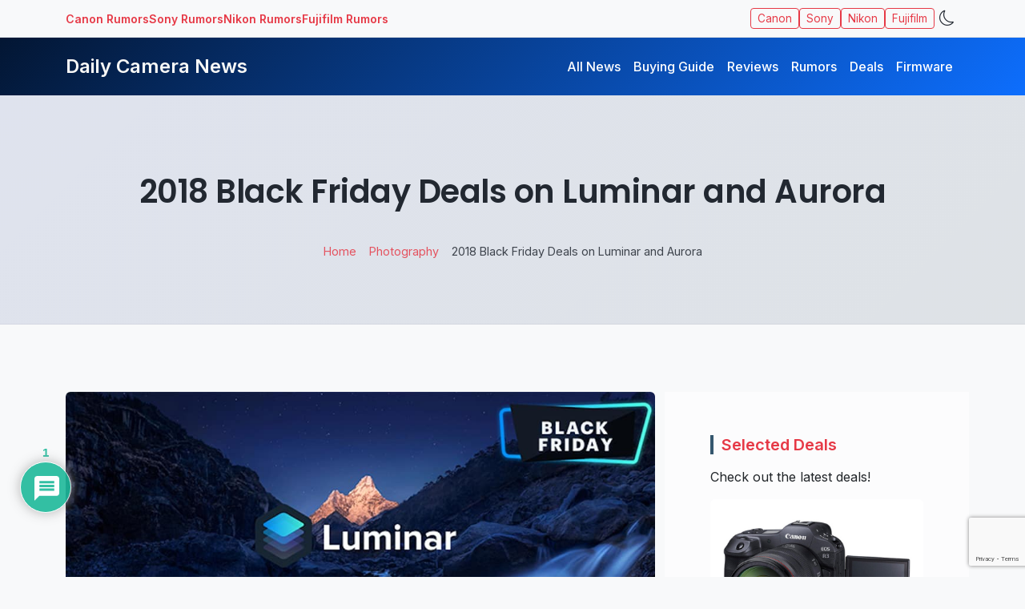

--- FILE ---
content_type: text/html; charset=utf-8
request_url: https://www.google.com/recaptcha/api2/anchor?ar=1&k=6LfIl-IpAAAAANCVLoh5DYM-bMSVPXDH6mlRdmvQ&co=aHR0cHM6Ly93d3cuZGFpbHljYW1lcmFuZXdzLmNvbTo0NDM.&hl=en&v=N67nZn4AqZkNcbeMu4prBgzg&size=invisible&anchor-ms=20000&execute-ms=30000&cb=q085dwfjhzcu
body_size: 48574
content:
<!DOCTYPE HTML><html dir="ltr" lang="en"><head><meta http-equiv="Content-Type" content="text/html; charset=UTF-8">
<meta http-equiv="X-UA-Compatible" content="IE=edge">
<title>reCAPTCHA</title>
<style type="text/css">
/* cyrillic-ext */
@font-face {
  font-family: 'Roboto';
  font-style: normal;
  font-weight: 400;
  font-stretch: 100%;
  src: url(//fonts.gstatic.com/s/roboto/v48/KFO7CnqEu92Fr1ME7kSn66aGLdTylUAMa3GUBHMdazTgWw.woff2) format('woff2');
  unicode-range: U+0460-052F, U+1C80-1C8A, U+20B4, U+2DE0-2DFF, U+A640-A69F, U+FE2E-FE2F;
}
/* cyrillic */
@font-face {
  font-family: 'Roboto';
  font-style: normal;
  font-weight: 400;
  font-stretch: 100%;
  src: url(//fonts.gstatic.com/s/roboto/v48/KFO7CnqEu92Fr1ME7kSn66aGLdTylUAMa3iUBHMdazTgWw.woff2) format('woff2');
  unicode-range: U+0301, U+0400-045F, U+0490-0491, U+04B0-04B1, U+2116;
}
/* greek-ext */
@font-face {
  font-family: 'Roboto';
  font-style: normal;
  font-weight: 400;
  font-stretch: 100%;
  src: url(//fonts.gstatic.com/s/roboto/v48/KFO7CnqEu92Fr1ME7kSn66aGLdTylUAMa3CUBHMdazTgWw.woff2) format('woff2');
  unicode-range: U+1F00-1FFF;
}
/* greek */
@font-face {
  font-family: 'Roboto';
  font-style: normal;
  font-weight: 400;
  font-stretch: 100%;
  src: url(//fonts.gstatic.com/s/roboto/v48/KFO7CnqEu92Fr1ME7kSn66aGLdTylUAMa3-UBHMdazTgWw.woff2) format('woff2');
  unicode-range: U+0370-0377, U+037A-037F, U+0384-038A, U+038C, U+038E-03A1, U+03A3-03FF;
}
/* math */
@font-face {
  font-family: 'Roboto';
  font-style: normal;
  font-weight: 400;
  font-stretch: 100%;
  src: url(//fonts.gstatic.com/s/roboto/v48/KFO7CnqEu92Fr1ME7kSn66aGLdTylUAMawCUBHMdazTgWw.woff2) format('woff2');
  unicode-range: U+0302-0303, U+0305, U+0307-0308, U+0310, U+0312, U+0315, U+031A, U+0326-0327, U+032C, U+032F-0330, U+0332-0333, U+0338, U+033A, U+0346, U+034D, U+0391-03A1, U+03A3-03A9, U+03B1-03C9, U+03D1, U+03D5-03D6, U+03F0-03F1, U+03F4-03F5, U+2016-2017, U+2034-2038, U+203C, U+2040, U+2043, U+2047, U+2050, U+2057, U+205F, U+2070-2071, U+2074-208E, U+2090-209C, U+20D0-20DC, U+20E1, U+20E5-20EF, U+2100-2112, U+2114-2115, U+2117-2121, U+2123-214F, U+2190, U+2192, U+2194-21AE, U+21B0-21E5, U+21F1-21F2, U+21F4-2211, U+2213-2214, U+2216-22FF, U+2308-230B, U+2310, U+2319, U+231C-2321, U+2336-237A, U+237C, U+2395, U+239B-23B7, U+23D0, U+23DC-23E1, U+2474-2475, U+25AF, U+25B3, U+25B7, U+25BD, U+25C1, U+25CA, U+25CC, U+25FB, U+266D-266F, U+27C0-27FF, U+2900-2AFF, U+2B0E-2B11, U+2B30-2B4C, U+2BFE, U+3030, U+FF5B, U+FF5D, U+1D400-1D7FF, U+1EE00-1EEFF;
}
/* symbols */
@font-face {
  font-family: 'Roboto';
  font-style: normal;
  font-weight: 400;
  font-stretch: 100%;
  src: url(//fonts.gstatic.com/s/roboto/v48/KFO7CnqEu92Fr1ME7kSn66aGLdTylUAMaxKUBHMdazTgWw.woff2) format('woff2');
  unicode-range: U+0001-000C, U+000E-001F, U+007F-009F, U+20DD-20E0, U+20E2-20E4, U+2150-218F, U+2190, U+2192, U+2194-2199, U+21AF, U+21E6-21F0, U+21F3, U+2218-2219, U+2299, U+22C4-22C6, U+2300-243F, U+2440-244A, U+2460-24FF, U+25A0-27BF, U+2800-28FF, U+2921-2922, U+2981, U+29BF, U+29EB, U+2B00-2BFF, U+4DC0-4DFF, U+FFF9-FFFB, U+10140-1018E, U+10190-1019C, U+101A0, U+101D0-101FD, U+102E0-102FB, U+10E60-10E7E, U+1D2C0-1D2D3, U+1D2E0-1D37F, U+1F000-1F0FF, U+1F100-1F1AD, U+1F1E6-1F1FF, U+1F30D-1F30F, U+1F315, U+1F31C, U+1F31E, U+1F320-1F32C, U+1F336, U+1F378, U+1F37D, U+1F382, U+1F393-1F39F, U+1F3A7-1F3A8, U+1F3AC-1F3AF, U+1F3C2, U+1F3C4-1F3C6, U+1F3CA-1F3CE, U+1F3D4-1F3E0, U+1F3ED, U+1F3F1-1F3F3, U+1F3F5-1F3F7, U+1F408, U+1F415, U+1F41F, U+1F426, U+1F43F, U+1F441-1F442, U+1F444, U+1F446-1F449, U+1F44C-1F44E, U+1F453, U+1F46A, U+1F47D, U+1F4A3, U+1F4B0, U+1F4B3, U+1F4B9, U+1F4BB, U+1F4BF, U+1F4C8-1F4CB, U+1F4D6, U+1F4DA, U+1F4DF, U+1F4E3-1F4E6, U+1F4EA-1F4ED, U+1F4F7, U+1F4F9-1F4FB, U+1F4FD-1F4FE, U+1F503, U+1F507-1F50B, U+1F50D, U+1F512-1F513, U+1F53E-1F54A, U+1F54F-1F5FA, U+1F610, U+1F650-1F67F, U+1F687, U+1F68D, U+1F691, U+1F694, U+1F698, U+1F6AD, U+1F6B2, U+1F6B9-1F6BA, U+1F6BC, U+1F6C6-1F6CF, U+1F6D3-1F6D7, U+1F6E0-1F6EA, U+1F6F0-1F6F3, U+1F6F7-1F6FC, U+1F700-1F7FF, U+1F800-1F80B, U+1F810-1F847, U+1F850-1F859, U+1F860-1F887, U+1F890-1F8AD, U+1F8B0-1F8BB, U+1F8C0-1F8C1, U+1F900-1F90B, U+1F93B, U+1F946, U+1F984, U+1F996, U+1F9E9, U+1FA00-1FA6F, U+1FA70-1FA7C, U+1FA80-1FA89, U+1FA8F-1FAC6, U+1FACE-1FADC, U+1FADF-1FAE9, U+1FAF0-1FAF8, U+1FB00-1FBFF;
}
/* vietnamese */
@font-face {
  font-family: 'Roboto';
  font-style: normal;
  font-weight: 400;
  font-stretch: 100%;
  src: url(//fonts.gstatic.com/s/roboto/v48/KFO7CnqEu92Fr1ME7kSn66aGLdTylUAMa3OUBHMdazTgWw.woff2) format('woff2');
  unicode-range: U+0102-0103, U+0110-0111, U+0128-0129, U+0168-0169, U+01A0-01A1, U+01AF-01B0, U+0300-0301, U+0303-0304, U+0308-0309, U+0323, U+0329, U+1EA0-1EF9, U+20AB;
}
/* latin-ext */
@font-face {
  font-family: 'Roboto';
  font-style: normal;
  font-weight: 400;
  font-stretch: 100%;
  src: url(//fonts.gstatic.com/s/roboto/v48/KFO7CnqEu92Fr1ME7kSn66aGLdTylUAMa3KUBHMdazTgWw.woff2) format('woff2');
  unicode-range: U+0100-02BA, U+02BD-02C5, U+02C7-02CC, U+02CE-02D7, U+02DD-02FF, U+0304, U+0308, U+0329, U+1D00-1DBF, U+1E00-1E9F, U+1EF2-1EFF, U+2020, U+20A0-20AB, U+20AD-20C0, U+2113, U+2C60-2C7F, U+A720-A7FF;
}
/* latin */
@font-face {
  font-family: 'Roboto';
  font-style: normal;
  font-weight: 400;
  font-stretch: 100%;
  src: url(//fonts.gstatic.com/s/roboto/v48/KFO7CnqEu92Fr1ME7kSn66aGLdTylUAMa3yUBHMdazQ.woff2) format('woff2');
  unicode-range: U+0000-00FF, U+0131, U+0152-0153, U+02BB-02BC, U+02C6, U+02DA, U+02DC, U+0304, U+0308, U+0329, U+2000-206F, U+20AC, U+2122, U+2191, U+2193, U+2212, U+2215, U+FEFF, U+FFFD;
}
/* cyrillic-ext */
@font-face {
  font-family: 'Roboto';
  font-style: normal;
  font-weight: 500;
  font-stretch: 100%;
  src: url(//fonts.gstatic.com/s/roboto/v48/KFO7CnqEu92Fr1ME7kSn66aGLdTylUAMa3GUBHMdazTgWw.woff2) format('woff2');
  unicode-range: U+0460-052F, U+1C80-1C8A, U+20B4, U+2DE0-2DFF, U+A640-A69F, U+FE2E-FE2F;
}
/* cyrillic */
@font-face {
  font-family: 'Roboto';
  font-style: normal;
  font-weight: 500;
  font-stretch: 100%;
  src: url(//fonts.gstatic.com/s/roboto/v48/KFO7CnqEu92Fr1ME7kSn66aGLdTylUAMa3iUBHMdazTgWw.woff2) format('woff2');
  unicode-range: U+0301, U+0400-045F, U+0490-0491, U+04B0-04B1, U+2116;
}
/* greek-ext */
@font-face {
  font-family: 'Roboto';
  font-style: normal;
  font-weight: 500;
  font-stretch: 100%;
  src: url(//fonts.gstatic.com/s/roboto/v48/KFO7CnqEu92Fr1ME7kSn66aGLdTylUAMa3CUBHMdazTgWw.woff2) format('woff2');
  unicode-range: U+1F00-1FFF;
}
/* greek */
@font-face {
  font-family: 'Roboto';
  font-style: normal;
  font-weight: 500;
  font-stretch: 100%;
  src: url(//fonts.gstatic.com/s/roboto/v48/KFO7CnqEu92Fr1ME7kSn66aGLdTylUAMa3-UBHMdazTgWw.woff2) format('woff2');
  unicode-range: U+0370-0377, U+037A-037F, U+0384-038A, U+038C, U+038E-03A1, U+03A3-03FF;
}
/* math */
@font-face {
  font-family: 'Roboto';
  font-style: normal;
  font-weight: 500;
  font-stretch: 100%;
  src: url(//fonts.gstatic.com/s/roboto/v48/KFO7CnqEu92Fr1ME7kSn66aGLdTylUAMawCUBHMdazTgWw.woff2) format('woff2');
  unicode-range: U+0302-0303, U+0305, U+0307-0308, U+0310, U+0312, U+0315, U+031A, U+0326-0327, U+032C, U+032F-0330, U+0332-0333, U+0338, U+033A, U+0346, U+034D, U+0391-03A1, U+03A3-03A9, U+03B1-03C9, U+03D1, U+03D5-03D6, U+03F0-03F1, U+03F4-03F5, U+2016-2017, U+2034-2038, U+203C, U+2040, U+2043, U+2047, U+2050, U+2057, U+205F, U+2070-2071, U+2074-208E, U+2090-209C, U+20D0-20DC, U+20E1, U+20E5-20EF, U+2100-2112, U+2114-2115, U+2117-2121, U+2123-214F, U+2190, U+2192, U+2194-21AE, U+21B0-21E5, U+21F1-21F2, U+21F4-2211, U+2213-2214, U+2216-22FF, U+2308-230B, U+2310, U+2319, U+231C-2321, U+2336-237A, U+237C, U+2395, U+239B-23B7, U+23D0, U+23DC-23E1, U+2474-2475, U+25AF, U+25B3, U+25B7, U+25BD, U+25C1, U+25CA, U+25CC, U+25FB, U+266D-266F, U+27C0-27FF, U+2900-2AFF, U+2B0E-2B11, U+2B30-2B4C, U+2BFE, U+3030, U+FF5B, U+FF5D, U+1D400-1D7FF, U+1EE00-1EEFF;
}
/* symbols */
@font-face {
  font-family: 'Roboto';
  font-style: normal;
  font-weight: 500;
  font-stretch: 100%;
  src: url(//fonts.gstatic.com/s/roboto/v48/KFO7CnqEu92Fr1ME7kSn66aGLdTylUAMaxKUBHMdazTgWw.woff2) format('woff2');
  unicode-range: U+0001-000C, U+000E-001F, U+007F-009F, U+20DD-20E0, U+20E2-20E4, U+2150-218F, U+2190, U+2192, U+2194-2199, U+21AF, U+21E6-21F0, U+21F3, U+2218-2219, U+2299, U+22C4-22C6, U+2300-243F, U+2440-244A, U+2460-24FF, U+25A0-27BF, U+2800-28FF, U+2921-2922, U+2981, U+29BF, U+29EB, U+2B00-2BFF, U+4DC0-4DFF, U+FFF9-FFFB, U+10140-1018E, U+10190-1019C, U+101A0, U+101D0-101FD, U+102E0-102FB, U+10E60-10E7E, U+1D2C0-1D2D3, U+1D2E0-1D37F, U+1F000-1F0FF, U+1F100-1F1AD, U+1F1E6-1F1FF, U+1F30D-1F30F, U+1F315, U+1F31C, U+1F31E, U+1F320-1F32C, U+1F336, U+1F378, U+1F37D, U+1F382, U+1F393-1F39F, U+1F3A7-1F3A8, U+1F3AC-1F3AF, U+1F3C2, U+1F3C4-1F3C6, U+1F3CA-1F3CE, U+1F3D4-1F3E0, U+1F3ED, U+1F3F1-1F3F3, U+1F3F5-1F3F7, U+1F408, U+1F415, U+1F41F, U+1F426, U+1F43F, U+1F441-1F442, U+1F444, U+1F446-1F449, U+1F44C-1F44E, U+1F453, U+1F46A, U+1F47D, U+1F4A3, U+1F4B0, U+1F4B3, U+1F4B9, U+1F4BB, U+1F4BF, U+1F4C8-1F4CB, U+1F4D6, U+1F4DA, U+1F4DF, U+1F4E3-1F4E6, U+1F4EA-1F4ED, U+1F4F7, U+1F4F9-1F4FB, U+1F4FD-1F4FE, U+1F503, U+1F507-1F50B, U+1F50D, U+1F512-1F513, U+1F53E-1F54A, U+1F54F-1F5FA, U+1F610, U+1F650-1F67F, U+1F687, U+1F68D, U+1F691, U+1F694, U+1F698, U+1F6AD, U+1F6B2, U+1F6B9-1F6BA, U+1F6BC, U+1F6C6-1F6CF, U+1F6D3-1F6D7, U+1F6E0-1F6EA, U+1F6F0-1F6F3, U+1F6F7-1F6FC, U+1F700-1F7FF, U+1F800-1F80B, U+1F810-1F847, U+1F850-1F859, U+1F860-1F887, U+1F890-1F8AD, U+1F8B0-1F8BB, U+1F8C0-1F8C1, U+1F900-1F90B, U+1F93B, U+1F946, U+1F984, U+1F996, U+1F9E9, U+1FA00-1FA6F, U+1FA70-1FA7C, U+1FA80-1FA89, U+1FA8F-1FAC6, U+1FACE-1FADC, U+1FADF-1FAE9, U+1FAF0-1FAF8, U+1FB00-1FBFF;
}
/* vietnamese */
@font-face {
  font-family: 'Roboto';
  font-style: normal;
  font-weight: 500;
  font-stretch: 100%;
  src: url(//fonts.gstatic.com/s/roboto/v48/KFO7CnqEu92Fr1ME7kSn66aGLdTylUAMa3OUBHMdazTgWw.woff2) format('woff2');
  unicode-range: U+0102-0103, U+0110-0111, U+0128-0129, U+0168-0169, U+01A0-01A1, U+01AF-01B0, U+0300-0301, U+0303-0304, U+0308-0309, U+0323, U+0329, U+1EA0-1EF9, U+20AB;
}
/* latin-ext */
@font-face {
  font-family: 'Roboto';
  font-style: normal;
  font-weight: 500;
  font-stretch: 100%;
  src: url(//fonts.gstatic.com/s/roboto/v48/KFO7CnqEu92Fr1ME7kSn66aGLdTylUAMa3KUBHMdazTgWw.woff2) format('woff2');
  unicode-range: U+0100-02BA, U+02BD-02C5, U+02C7-02CC, U+02CE-02D7, U+02DD-02FF, U+0304, U+0308, U+0329, U+1D00-1DBF, U+1E00-1E9F, U+1EF2-1EFF, U+2020, U+20A0-20AB, U+20AD-20C0, U+2113, U+2C60-2C7F, U+A720-A7FF;
}
/* latin */
@font-face {
  font-family: 'Roboto';
  font-style: normal;
  font-weight: 500;
  font-stretch: 100%;
  src: url(//fonts.gstatic.com/s/roboto/v48/KFO7CnqEu92Fr1ME7kSn66aGLdTylUAMa3yUBHMdazQ.woff2) format('woff2');
  unicode-range: U+0000-00FF, U+0131, U+0152-0153, U+02BB-02BC, U+02C6, U+02DA, U+02DC, U+0304, U+0308, U+0329, U+2000-206F, U+20AC, U+2122, U+2191, U+2193, U+2212, U+2215, U+FEFF, U+FFFD;
}
/* cyrillic-ext */
@font-face {
  font-family: 'Roboto';
  font-style: normal;
  font-weight: 900;
  font-stretch: 100%;
  src: url(//fonts.gstatic.com/s/roboto/v48/KFO7CnqEu92Fr1ME7kSn66aGLdTylUAMa3GUBHMdazTgWw.woff2) format('woff2');
  unicode-range: U+0460-052F, U+1C80-1C8A, U+20B4, U+2DE0-2DFF, U+A640-A69F, U+FE2E-FE2F;
}
/* cyrillic */
@font-face {
  font-family: 'Roboto';
  font-style: normal;
  font-weight: 900;
  font-stretch: 100%;
  src: url(//fonts.gstatic.com/s/roboto/v48/KFO7CnqEu92Fr1ME7kSn66aGLdTylUAMa3iUBHMdazTgWw.woff2) format('woff2');
  unicode-range: U+0301, U+0400-045F, U+0490-0491, U+04B0-04B1, U+2116;
}
/* greek-ext */
@font-face {
  font-family: 'Roboto';
  font-style: normal;
  font-weight: 900;
  font-stretch: 100%;
  src: url(//fonts.gstatic.com/s/roboto/v48/KFO7CnqEu92Fr1ME7kSn66aGLdTylUAMa3CUBHMdazTgWw.woff2) format('woff2');
  unicode-range: U+1F00-1FFF;
}
/* greek */
@font-face {
  font-family: 'Roboto';
  font-style: normal;
  font-weight: 900;
  font-stretch: 100%;
  src: url(//fonts.gstatic.com/s/roboto/v48/KFO7CnqEu92Fr1ME7kSn66aGLdTylUAMa3-UBHMdazTgWw.woff2) format('woff2');
  unicode-range: U+0370-0377, U+037A-037F, U+0384-038A, U+038C, U+038E-03A1, U+03A3-03FF;
}
/* math */
@font-face {
  font-family: 'Roboto';
  font-style: normal;
  font-weight: 900;
  font-stretch: 100%;
  src: url(//fonts.gstatic.com/s/roboto/v48/KFO7CnqEu92Fr1ME7kSn66aGLdTylUAMawCUBHMdazTgWw.woff2) format('woff2');
  unicode-range: U+0302-0303, U+0305, U+0307-0308, U+0310, U+0312, U+0315, U+031A, U+0326-0327, U+032C, U+032F-0330, U+0332-0333, U+0338, U+033A, U+0346, U+034D, U+0391-03A1, U+03A3-03A9, U+03B1-03C9, U+03D1, U+03D5-03D6, U+03F0-03F1, U+03F4-03F5, U+2016-2017, U+2034-2038, U+203C, U+2040, U+2043, U+2047, U+2050, U+2057, U+205F, U+2070-2071, U+2074-208E, U+2090-209C, U+20D0-20DC, U+20E1, U+20E5-20EF, U+2100-2112, U+2114-2115, U+2117-2121, U+2123-214F, U+2190, U+2192, U+2194-21AE, U+21B0-21E5, U+21F1-21F2, U+21F4-2211, U+2213-2214, U+2216-22FF, U+2308-230B, U+2310, U+2319, U+231C-2321, U+2336-237A, U+237C, U+2395, U+239B-23B7, U+23D0, U+23DC-23E1, U+2474-2475, U+25AF, U+25B3, U+25B7, U+25BD, U+25C1, U+25CA, U+25CC, U+25FB, U+266D-266F, U+27C0-27FF, U+2900-2AFF, U+2B0E-2B11, U+2B30-2B4C, U+2BFE, U+3030, U+FF5B, U+FF5D, U+1D400-1D7FF, U+1EE00-1EEFF;
}
/* symbols */
@font-face {
  font-family: 'Roboto';
  font-style: normal;
  font-weight: 900;
  font-stretch: 100%;
  src: url(//fonts.gstatic.com/s/roboto/v48/KFO7CnqEu92Fr1ME7kSn66aGLdTylUAMaxKUBHMdazTgWw.woff2) format('woff2');
  unicode-range: U+0001-000C, U+000E-001F, U+007F-009F, U+20DD-20E0, U+20E2-20E4, U+2150-218F, U+2190, U+2192, U+2194-2199, U+21AF, U+21E6-21F0, U+21F3, U+2218-2219, U+2299, U+22C4-22C6, U+2300-243F, U+2440-244A, U+2460-24FF, U+25A0-27BF, U+2800-28FF, U+2921-2922, U+2981, U+29BF, U+29EB, U+2B00-2BFF, U+4DC0-4DFF, U+FFF9-FFFB, U+10140-1018E, U+10190-1019C, U+101A0, U+101D0-101FD, U+102E0-102FB, U+10E60-10E7E, U+1D2C0-1D2D3, U+1D2E0-1D37F, U+1F000-1F0FF, U+1F100-1F1AD, U+1F1E6-1F1FF, U+1F30D-1F30F, U+1F315, U+1F31C, U+1F31E, U+1F320-1F32C, U+1F336, U+1F378, U+1F37D, U+1F382, U+1F393-1F39F, U+1F3A7-1F3A8, U+1F3AC-1F3AF, U+1F3C2, U+1F3C4-1F3C6, U+1F3CA-1F3CE, U+1F3D4-1F3E0, U+1F3ED, U+1F3F1-1F3F3, U+1F3F5-1F3F7, U+1F408, U+1F415, U+1F41F, U+1F426, U+1F43F, U+1F441-1F442, U+1F444, U+1F446-1F449, U+1F44C-1F44E, U+1F453, U+1F46A, U+1F47D, U+1F4A3, U+1F4B0, U+1F4B3, U+1F4B9, U+1F4BB, U+1F4BF, U+1F4C8-1F4CB, U+1F4D6, U+1F4DA, U+1F4DF, U+1F4E3-1F4E6, U+1F4EA-1F4ED, U+1F4F7, U+1F4F9-1F4FB, U+1F4FD-1F4FE, U+1F503, U+1F507-1F50B, U+1F50D, U+1F512-1F513, U+1F53E-1F54A, U+1F54F-1F5FA, U+1F610, U+1F650-1F67F, U+1F687, U+1F68D, U+1F691, U+1F694, U+1F698, U+1F6AD, U+1F6B2, U+1F6B9-1F6BA, U+1F6BC, U+1F6C6-1F6CF, U+1F6D3-1F6D7, U+1F6E0-1F6EA, U+1F6F0-1F6F3, U+1F6F7-1F6FC, U+1F700-1F7FF, U+1F800-1F80B, U+1F810-1F847, U+1F850-1F859, U+1F860-1F887, U+1F890-1F8AD, U+1F8B0-1F8BB, U+1F8C0-1F8C1, U+1F900-1F90B, U+1F93B, U+1F946, U+1F984, U+1F996, U+1F9E9, U+1FA00-1FA6F, U+1FA70-1FA7C, U+1FA80-1FA89, U+1FA8F-1FAC6, U+1FACE-1FADC, U+1FADF-1FAE9, U+1FAF0-1FAF8, U+1FB00-1FBFF;
}
/* vietnamese */
@font-face {
  font-family: 'Roboto';
  font-style: normal;
  font-weight: 900;
  font-stretch: 100%;
  src: url(//fonts.gstatic.com/s/roboto/v48/KFO7CnqEu92Fr1ME7kSn66aGLdTylUAMa3OUBHMdazTgWw.woff2) format('woff2');
  unicode-range: U+0102-0103, U+0110-0111, U+0128-0129, U+0168-0169, U+01A0-01A1, U+01AF-01B0, U+0300-0301, U+0303-0304, U+0308-0309, U+0323, U+0329, U+1EA0-1EF9, U+20AB;
}
/* latin-ext */
@font-face {
  font-family: 'Roboto';
  font-style: normal;
  font-weight: 900;
  font-stretch: 100%;
  src: url(//fonts.gstatic.com/s/roboto/v48/KFO7CnqEu92Fr1ME7kSn66aGLdTylUAMa3KUBHMdazTgWw.woff2) format('woff2');
  unicode-range: U+0100-02BA, U+02BD-02C5, U+02C7-02CC, U+02CE-02D7, U+02DD-02FF, U+0304, U+0308, U+0329, U+1D00-1DBF, U+1E00-1E9F, U+1EF2-1EFF, U+2020, U+20A0-20AB, U+20AD-20C0, U+2113, U+2C60-2C7F, U+A720-A7FF;
}
/* latin */
@font-face {
  font-family: 'Roboto';
  font-style: normal;
  font-weight: 900;
  font-stretch: 100%;
  src: url(//fonts.gstatic.com/s/roboto/v48/KFO7CnqEu92Fr1ME7kSn66aGLdTylUAMa3yUBHMdazQ.woff2) format('woff2');
  unicode-range: U+0000-00FF, U+0131, U+0152-0153, U+02BB-02BC, U+02C6, U+02DA, U+02DC, U+0304, U+0308, U+0329, U+2000-206F, U+20AC, U+2122, U+2191, U+2193, U+2212, U+2215, U+FEFF, U+FFFD;
}

</style>
<link rel="stylesheet" type="text/css" href="https://www.gstatic.com/recaptcha/releases/N67nZn4AqZkNcbeMu4prBgzg/styles__ltr.css">
<script nonce="41PeDgWmA7-W7ergmW8fTg" type="text/javascript">window['__recaptcha_api'] = 'https://www.google.com/recaptcha/api2/';</script>
<script type="text/javascript" src="https://www.gstatic.com/recaptcha/releases/N67nZn4AqZkNcbeMu4prBgzg/recaptcha__en.js" nonce="41PeDgWmA7-W7ergmW8fTg">
      
    </script></head>
<body><div id="rc-anchor-alert" class="rc-anchor-alert"></div>
<input type="hidden" id="recaptcha-token" value="[base64]">
<script type="text/javascript" nonce="41PeDgWmA7-W7ergmW8fTg">
      recaptcha.anchor.Main.init("[\x22ainput\x22,[\x22bgdata\x22,\x22\x22,\[base64]/[base64]/MjU1Ong/[base64]/[base64]/[base64]/[base64]/[base64]/[base64]/[base64]/[base64]/[base64]/[base64]/[base64]/[base64]/[base64]/[base64]/[base64]\\u003d\x22,\[base64]\x22,\[base64]/CmMOBTijDgSBIMcK7w7nCtQlhVX/DlCbCncKCwo4bwpQMCzRjc8K/[base64]/Di0kaw4pLCzIrUCpSwrFhw7LCrwLDsx3CjUt3w40MwpA3w6Z/X8KoHm3DlkjDn8Kiwo5HMGNowq/ClCY1VcOiSsK6KMOJLl4iIsKYOT9uwoY3wqN+f8KGwrfCr8KmWcOxw47Dunp6O3vCgXjDhsKLckHDhsOKRgVCAMOywoskEFjDlnvCqSbDh8K/HGPCoMOvwrc7AiEnEFbDgBLCicOxPSNXw7huIDfDrcKew5hDw5s3b8Kbw5s2wpLCh8Omw4kQLVBebwrDlsKqOQ3ChMKnw5/CusKXw6knPMOYf0hCfjjDp8OLwrtICWPCsMK2wppAaBVwwo8+Lm7DpwHCjUkBw4rDk0fCoMKcFcKww409w7IcRjAOeTV3w6fDig1Bw5vCghzCnydlWzvCuMOscU7Ct8OTWMOzwqMdwpnCkU1jwoASw7xYw6HCpsORdX/Ch8Krw7HDhDvDrcOtw4vDgMKYTsKRw7fDjyopOsOzw7xjFms1wprDiwHDkzcJOlDClBnCsEhAPsOhDQEywp4Fw6tdwr7CgQfDmjPChcOcaEV0d8O/eTvDsH0oHE0+worDqMOyJzJkScKpY8KEw4Izw5nDvsOGw7RsBDUZA35vG8Ova8KtVcO4PQHDn1bDomzCv39AGD0fwqFgFEfDgF0cJMKLwrcFVsKsw5RGwoxAw4fCnMKfwpbDlTTDrF3Crzp6w5ZswrXDhsOEw4vCsgM9wr3DvH/Do8Ofw4UXw5PClnPCnRFMWUIrByLCq8KQwp4Iwo/[base64]/H8K7YcOrwo/Dg8OiwqVcV1cbw4HDs09WSlTCq8OKZRY3w5DCnMKQwoQjZ8OTLm0aFcK2EcO/wqrCisKULsOVwrfDtsKEWcK4CsK9agV5w4YsaAUZbMOiB2tUYD/CicKSw5I1WkdfAsKqw6PCrwsKLkIJIsOpw6nCtcOewp/DrMKwJMOXw6fDvMK/[base64]/w7Mrw5bDnMKtUArDj8K1wq87EWfDrsOeHMKlc2/[base64]/CpMKtwo9Cw4xOw7pkw7DDlMKFXMKiVMKAwoFBWSV2bsOSTlg3wqsoPkArwpY/wpRGcxY2BQx5wqvDmA3DpU7DicOowp4cw7vCtTDDisOHS1PDhmx6wpTCmxZhShjDgyFpw6jDlEwUwrHCl8OJw6nDhgfCjBLCi1ZOTiIaw6/CuzZMwojCt8OxwqTDnXsYwo0sOSvClxNswrfDk8OsBhLCvcOFSjbCqQPCnMO4w57CvsKGwpHDk8OtflXCrMKTFxAsDcK6wqTDtS86e1g1McKVPcKyRG/[base64]/SULClUHCt8OHd07CgcKKw53CnMOrw5rCuTDCsTk5w5HCnF91QS/DuV8pw63CqWrDmh4DZj7DiR9LKsK0w70KNVrCusOOK8OywoTCh8KtwpXCtMOZwoJGwp9VwrvCnAkDPU0OCMKxwpsTw54awrhwwovCrcOIR8OZJcOjDVdSTC8uwoh6dsK0NsKaD8O8w7UXwoAow6/CiE9OFMKnwqfDpMOvwqMtwo3ClGzDjcO1SMK1LmYWSyPCk8OCwoXCrsKPwr/ClmXChGI9w4o9BsK8w6nDvR7CucK5UMKrYDnDpcOCdGNSwp7CqcOycXfCh0wOwovCjwoAA0QjH3lnwr97fDBbw4fCryxIeUXDoVbCoMOQw7Rxw5LDrMOMG8OEwrkcwqfDqztJwo/ChG/DjA4/w6lVw4BSbcK2NcONdcKTw4hEwo3DugVJwrzDqEN+wqUfw7t7CMOow60AOMKPD8Ouw4FCMcOFKmnCqyHDlsKFw4kYO8OzwoTDg1/DuMKFLcOIOcKEwq97AyRgwpxvwr7CpcOlwo9HwrRZN24KfDnChMKURMKJw4vCtsKdw796wr83NMOIKj3DpcOmw7LCl8Oiw7Mdb8KHBC/CkMKawrHDn1pGOMKmFCLDinjCm8Kve3w+wpwdIMOxwqrDm015Cy1gwpPCilbCjMKNw4nDpCHCtcO/dz3Dun9rw714w4LDiH7Ct8OFw5/CtcOJb1w8U8OoTVA/w4zDsMODQCMqw4AhwrPCpsKJWFgxNcO+wrUePMK3Pikcw6/Di8OdwrxzZMOLWMK3wq8Zw7MvYMOdwp8uw4nCnsO6LEjCssO+w6VqwpRSw4rCocKhCE5EHsKOCMKpF0XDkwTDl8KxwqEEwoFWwrHCgFcHS3TCtMKJwoDDk8KWw57ChSgYMV8vw6srw5XCvk1BBk7CtV/Dk8Osw5jDjB7CjsOvL0rCk8K/ST/DlcOlw4UhWcOQw6zCtlHDosOjHMKxZcOLwr3DrkjCj8KuGsOKwrbDuFRKw6h3b8OdwrPDsUklw5gSwrrCnVjDgC8OwpDCpkjCgjMENMOzHxvCmmViPMKEH0UfPcOdDsKkSlTCl0HDp8O1f25gw7BEwocRP8Ksw4nDtsOba3zCj8ORw5k7w7AywplpREnDtsOfwr1Ewr/DrQLDuibClcOSYMKtEAU/[base64]/EhHDvcKRf3tCwobDlMKMwrgWwrTCsSzDk8OAw4Abwr7Cu8KUIsK5wowUUHshE17Dq8KtIMKswr7CiHjDnMOXwoTCs8Kiw6nDkCo5Ow/CkwbCui0GAAxhwocFbcK3DHx/w4TCoDfDrl7ChMKiJcKJwr0kfMKFwozCoX3DgCsdw5PCmsKxfi4EwpLCsUN/[base64]/Cp8KLwqpPCzXDpMOXbijCokJwwovDl8KGwoLDq8KyYxJ6eQBRLhU4b07DvMO+fhMhwqnDpBHDk8OgCSNfwoskw4huwr3CiMOTw7xjegdWA8OqOjAYw55Ye8KDJTHCjsOFw6NtwqnDu8OkS8K7wrDCqEvCjFBGwonDt8O1w77Csw/DjMOVw4LCgcKGAsOnGsKXVsOcwo/DhsKLRMK5w53CpcKNw4kOHTDDklTDhlxxw6ZhI8OLwoBGdsK1w6VtM8KRJsO+w6wdw4JQByvCusKFGSzDiDHDogfCscOqP8ODwpA/[base64]/[base64]/DpMO1LBUgCDUpwo0fAsK4w7/DkgYGw7zCgxAaZCfDjsO1wrfCu8OxwqVNwpzCnwwMwp/[base64]/Dl8KHVjFbZURgwo5EFHPCmcOCVsKcKXpSwq54wqNgFcKsTMOtw7XDpsKuw4bDqgAMXMKeGVfClk5LC08lwoJgTUglV8OWHU9AQ3Z/fSd6DAIXOcKuAQV3wobDjHvDrMKxwqE2w5DDukzDqF1/YMK1w4TCmVkdEMKwNlrClMOhwp4Uw5XChHMCwpbClsOmw4nCo8OeIsKBwonDiEgxCsODwpE3wokFwrllFEchPm0DMMKiwqLDq8K9FsO1wq3CpWVgw6PCjmMawrRRw7YNw7wlDcK9NcOow68HbMObw7I/SDwJwrkpGBlqw7YcOMOvwrbDjgjCjcKLwrvDpGjCsifCicOrdcORRcKVwoQ8wpwQEMKNw40WS8Kpwqgew4LDqGPCo2poTBzDpTkbAcKBwqTDksO4XF7DsUNTwpMbw7I1woTCtzcmVH/Dn8O+wo9HwpDDtMKsw79PUkolwqDDu8OrwrPDn8K/wqENaMOTw4vDl8KPQsO6D8OiOAEVBcOrw47DiiVZwqPDpnp3wpBMw7LCsCpsasKHHsKkfMOHYsOwwoEFEsOaGwjDrsOiHsKjw5FDXnXDkMKww4fCuD3Cq1glaWlQAHY/[base64]/[base64]/DiMOVYjbCkhHCs8KOOMOTw4rCvW3CisO8IsOmMMOtanVXw4snfMKwAMKPMMK2w7/Dny7DpcKXw4c1IMOmPHPDugZ7wqoIRsOJGApraMOdwoBNcn3DunPDmXDDtAfCg28dwrFVw53DqCXCphxUwpdKw5PCkz/Dn8OlCVnCmg7DiMOfwoPDlMKVN0vDiMKnw78Bwp3DpsKrw7HDgyJsGQwdw4luw7gtKy/[base64]/Dh8OIecOBekl1T8KuSg7CqsOaOcOewoNWW8OvREPCrmAZR8KZw7TDkl/DmMKEJhUeQTXCnzNNw70aeMK+w6jDkmpuw5o3w6DDpgPCtVjCoW3Dj8KCwqRYOsO4FcOiw7otwpfDsU7CtcKUwoDDn8KBAMKTb8OsBRwPw7jCjAPCiDfDp3wlwp5RwqLCqMKSw7kDEcOKV8OFw5rCvcKjaMKXwqvDnX7Cp1/DpRXChVJ/w71ud8KUw5E7VnEIw6HDrQk+Z2PDiibCsMKyZFNewo7CtS3DgC9qw4tVw5TCtsOAwqo7WsK5DMOCWMO1w55wwqLCjzg4HMKAIsKuw5TCnsKiwq/Dp8KrXsKpw6rCrcKSw43CtMKbw58bwq9cVDk6E8Kaw5/Do8OdQ05GNHcWwoYNKjvCl8O3H8OAw7TCqsOCw4vDhcKxMcOnBAzDu8KwXMOvZCXDtsKwwotgw5PDssO4w6nDpz7CjnbDjcK/Hy7Dr3LDtUtnwqHDo8OlwqYYwr/CjcKrNcKbwr7DhMK4w6gpbcK1wp/CmgLDvmXCrBTDthDCo8O2bcOIw57CnMOewpDDmsO7w5PDjjTCvsKOMMKLaRTDg8O6NsKzw4YdXHxVDcOnVsKncxUUd1rDocK5woPCucKqwrYgw54yKSrDm1vDqkDDq8OQwpXDrkkxw5cpVScbw7rDty/DnApMJVrDmjVYwojDnijCmMKSwq/[base64]/Ch03CrhRsA1wzwrjDqVvCljxpf8Oowq0AMQXDsxErSMKkw4bDlUNSwo/[base64]/DpgQsworDrMK/[base64]/DkMKTw4sWw4pzc1DChcKVRsOEwr5/A8K0w6cLdifDoMKKZ8OddsKwdkjCuDDCmC7Dl03CgsKIPMK4I8OjBnLDgR7Dg1fDqsOIwqrDs8K/w7oaDMO4w69GMjLDqHzCsF7Cpl3DgzAye3vDjsOPw47Dv8KYwpDCmHpUbXPCjwN+UMK5w7PClsKtwoDDvAzDkQ8yWUQVdGhlXF/DvGXCv8K8wrbChcKOM8OSwpjDg8OVRmLDjXXDg0/Du8OuCMO5wozDnMKQw6bDjMK/IwsQwqIJw4rCglF9worDpsOlw4U0wrxSwo3DuMOeXAXDsw/DpsO3wq91w58SeMOcw4PCmVTDm8Oiw5LDp8OjQEPDu8O7w67DrBbDtcKQakDDk1UJw6rDucOow4Q2QcOiw4DCjTtew7FCwqDCvMKeR8KZIBbCl8O4QFbDi2E9w5/CqUI9wpBowpw7bG7Dikh0w4NLwpoQwot9wqp/[base64]/[base64]/[base64]/[base64]/Dnx/Dm8KuO1R6RWUVwoXCiUrDnl3Cvw/[base64]/CmsKCa8OMfUB4wo/CrxTCry0tWMOXwqR+bMO6XHBEwp80UMODY8OxWcObClAYw4YswrXDmcOTwpbDusOIwoVowoTDocKSbMONScO5Mj/CkjjDjnnChG9+wpHDk8ORw54KwrXCpcKfHcO/wqhtw57Cj8Kjw67CgcKawrHDjG/CvXHDt0JCL8K8DMOjehJhwpBrwpt9wo/CvcOBIkjCtFNGNsKWAVHCkiFTN8OCwrrDncOXwqDCj8KAL1PDhMOiw4QCworCjG3DkAwmw6DDkVclwpHCrsOMdsKqwp7DusKyDgg+wr3DgmABM8O4wr0AXcOjwpcRAC0vKsOUW8KES2nDvFt3woJXwpzDksK/wpcsFcOXw7zCi8O9wpzDl0bDv1xJwpbClcKcwoTDsMOZT8Olwq4lBn1Qc8OGw7jCogkvATvDtsOXfnBgwo7Dow9AwrdgUsK8P8KBZcOSVSUoPcOkw5DCkmcRw4VLF8KPwr4jc2vCtsOWwrjCtcOkQ8O+dUjDkTEowrsEw5IQHE/DkcOwBcOow5x1ZMOSUhDDtsOSwr/Dkzskw4IqaMOMwqRWM8K3aXYFw4UowobCv8OGwp5gwosJw4sKWW/CvcKIwp/CksO5wpkRPcOhw6LDoWEBwpPDtMOGwoPDm3A6CcKNwrIiLyNxIcKBw4TDtMOMw6pocABOw70Vw7fClS/Ckz9Nb8O2w5zCuhHCsMKwZsOzUMKtwrZRwrxDJj8cw7DCinrCvsOwdMOVwq9UwoZGU8OiwptnwpLDuA1wCUUraml+w41TYMKSwpBlw5HDgsOQw6sbw7jDhmXDjMKiw5vDjybDuAUmw7kALX7DsW5pw4XDkRzCqT/CtsOpwoLCtsKOLMKfwqcPwrowcXdbWHZZwpBvwr7DnHfDo8K8wqrCgMKYw5fDtMK5Xg9USwYAN2g9Bm/DuMKewoUnw69+EsKANMOnw7fCs8OSGMOEw7XCoW0JPMKCDX/[base64]/w5wqaQZvKMOewrrCgsKyA8K3ZGzCosO5OcOPwqPCrMOJwoMNw4PDh8OtwqxtDTMdwoXDnMOmH3DDnsOKeMOHwp8CX8OtWW1WejfDh8OpZMKAwqPDgMOlaHHCgwnDmm7CtRZ3QcOSK8OLwo7Dp8OXwoVaw6BkS318GMO3wpEBO8OKeS3Ch8KEXk3DlDc2HkRBLBbClMO/wotlKSzCiMOIU2zDlx3CsMKKw5pdBsORwrbCusKjS8KOE3XDpMK6wqUmwrvCl8Krw6TDmH/CpnAqwpoTw4QTwpbCncKfwp7CosOiF8KebcO0w49Ew6fDu8KWw5RBwr/CpStcH8K8FMOdc2bCtsKnCl3ClcOow6kTw5xkw5Q9J8OIbMONw4g8w67CpVXDvMKowpPChsOLFGgaw5RTX8KAd8KhBMKFdcOHbifCrDgIwrPDiMKbwqHCpFVVbMK5XWYMWcOTw4NAwp1+LHbDmxMAwrVew6XCr8K6w44gDMOIwp/CqcOwF2DCpsO8w7kRw4Jzw6MWP8Kmw5Epw4Z9JFjDvVTCm8Kqw78Fw6IGw5rCj8KNDsKpcg7DnsOyAMOFDkTCjMKCI1PDs0xuPgTDoB3CuHUIesKGJMOjwr7CscKfS8Krw7ktw5E6EXYowqFiw7vDvMOmIcKew5pmw7UAPMK4w6bCmMOMwqxUFcKtw4V+wo/Cl0bCqMO9w7nCl8O8w7VUFcOfQcKDw7TCrznDncK7w7IbOg5TLnbCksO+R34Rc8KOU2PDiMOcwpTDmEQ4wojDjAXCp2PCuERDIsOKw7TCqHwsw5bClQ5jw4HCtF/DicOXBz0Ww5nCv8OMw7zCg3rCqcOcRcOJJh9UCyUHFsOEwr3Dnx5+ZTjCrcOIwovDrcK6Y8Odw71CZmXCtsOYaigbwq7CkcOow4R7w5gEw4PCmsOcYFwTKMKROsOxw5/CmsOORMKew6EzPcKewqLCiCVVWcOCdcOkPcOWdcKqayjCtsOje1t0MhxqwrZEMBtEYsK+woFGdCZ/w4EKw4vCoh3DtG1wwoJ4XyjCr8Kvwo0XD8OTwropwrPCqH3Cpi9YDQjCjcOwO8KtHy7DmFjDsDECw6nCmw5KBcKdwoVMcSrDhMOUwoLDl8OCw4zCt8OzcsKaHcOjWcOFZcKRwqxaT8O2RRoFw6zDvC/DpcOKTsKRw5tgXcO0QMOhw6tsw70hwrbDmcKUQBDCuzbCjAY5wqTCjAjCo8OxcMOfw6sQacOpWSZ9w5gke8OHOQMZQHcfwrLCssO9w57DnGNzSsKcwqZGLEnDsjsAW8OeacKAwpFZwotnw65dwrrDqMKUDMO/Z8K/wo/DlUzDlmIZwrrCpsK3GsO7SMO6d8OYTsOXIsKNRMODBgJSRsO/dyQ2H3MPw7J9PcOfw4bCosOHwpzCmWnDozzDrMKzasKHfnNPwogiE2h3D8Ktw5gKGMK9wo3CuMOlLHcrWsKcwpXCoUl9wq/Dhx/DvQY/w69PPHU+wofDk0NcWEjDqCthw4/ClyjCq1ULw610NsORw5zDgz3DpsKVwo4mwpTCqVRjwp9RfsObZMOUZMOBQC7CkT8NVA0SD8KFGyA+wqjCrU3CgcOmw5TCscKgCxM1w45Xw5JSdmMSw67DgS7Cj8KUMk/CqG3CqUHClMK/M00BO2obwofDm8KqacOmwp/Cq8OfH8KJQ8KddhLCmsOlBXHCjsOlOgFRw5MYcy8xw6piwo8fOsOUwpcVw5DCk8O7wpk3MkbCpHBDOWzDpHXDm8KWw4LDscOnAsODwqrDiXhDwoVNb8OGw6tXYDvCmsKcWMO0wrM/w54HXykRAcOUw7/Dh8OxSMKxC8OXw6LCigkIw4HCssK8I8K+JwvDlG4MwrPDmcKcwqTDisKCw6ZjD8Kmw7saP8KmTnU0wprDhSYGQ0EDGDnDiUvDsjxHcCHCu8OMw7lmLsKDGhkYwpBoAcO7w7R0wobCnz0lJsOSw4ZJD8KLw6AKGHtHwplJwpsewpbCiMK/[base64]/w5AWSMOwwq3DiMKOFGLCgcOnwqk9w7LDlj5Zw4nDkMK9OUk9XhjDtDxIQsOQVHnDtMKvwqzCgXPDn8Osw4rCmcKawrc+TMK2Q8K2AcKewqTDmAZGwoBYw6HCgzw/Q8KUTMOUTzLCgwYpOMK6w7nDjsOlLT0dEkPCshvCq3jCmDgDNMOyXsOgWWrDtlvDpyXDlSHDl8O3VsO5wq3CvsO2wqh4JWPDl8O3JsOOwqXCu8KZOcKnRwhWdU/DssO1S8OyCnMRw7J6wq3DpDotw6nDucKxwqs4w7kvV2U0AQFMw5pXwozCs1UyXMK5w6TChQQxDjzDmCJxBsKifcO3SivDu8Ouwp4IdcK9ITdtw6w8w4zDlsOHCybDsWzDgsKSHXwlw5bCtMKrw4/[base64]/CnzJkwo4LWW/DpsKyw5jDjcKiIMOkeE7Dl8ORfT7DgGbDisKew6I1KMOaw6fDnk7Cv8KnQB4ZNsKwa8O7wo/DisK4wp04wq7DuCowwpvDrMKpw5BVEsOEccKvdV7Ct8KNUcKxwqkfb2MaQMKPw7xJwrZ5QsK6DsK5w6PCv1bCosKhL8KocjfDjcOBfMKjGMOlwpVLworCgMOGXxQNR8O/Q0Upw4xmw611VzcDYMOkexN3esKeNzvDsUHCq8Krw7pFw5jCssKgw5PCtsKSeGotwopMS8O3XSXDnMOVw6VVcSc7wo/ChizCswoOJcKdwrtRw6cUWMKxWcKjwoDDhUtqRysNDl/DlQXDu3DCh8OJw5jDs8KcBsOsXF9xw53DjX85MMKEw4TCsFASC03Ckh5SwpgtDsOqCG/[base64]/CmsKcwq89wrTDlyBpRcOcHcKCw5wDw5wtSTHDisOPwoPDoDh/w7/CnW83w6jDhVIBwqDDi2lLwploMCzDrmHDicKBw5HChMKewrF/w6HCq8K7T1XDm8KBXsKpwrRYw6wpw5vCr0YRw6EEw5fDkQhIw4bDhsObwpxbWhDDvlw1w6jCixrDlWbCgsKMGMKbdcO6wpnDpMKnw5TCp8OfMcOJwo7DlcKwwrRaw75INTEsFjQyUMOUBz/CvsKrIcK/wpZ6UhRUwowNL8OFMcOKVMOyw6Uewr9dIMO9wplVNMKuw50Ew6E2T8K5ZcO6BMO9E2dpw6fCqn/DvcKXwpDDi8OTRcKyEVsKPA4uSFgMwo8hJVfDt8Oawq0cGUYMw5o8AH3DtsO3w4bCszbDksK7dsKrO8K1wqZBeMOCcH8Ld106ZhnDtCLDqcKDU8KMw6rCt8K4cQ/DvsKuWhDDr8KSKio/AsK3PcOJwq3Dox/DucKxw77Dm8O/[base64]/DtcOHEXoffR7Dn8OBwrVAZsKMwrfCoMOyQcKmJ8OJLMKJYSzCh8KdwoTDgcOiBwgsT1LCknpIwpLCpALCn8OSHMOqA8OJfkkJJMKVwonDqMOYw7cQAMOEZcOdVcObLMOXwphfwroEw5/Co2AvwoTDoFB2wr3CqA53w4vDoWpjWmFtIMKcw7EdTMKkLcK0ccKcDsKjUkkKw5diLC3CnsOhwqLDrzjCrwwTw7IAacO4O8K3wpvDtmsYWsOSw47CggJsw5rDlcOVwrltw7vDlcKcBhTCh8OKQHV4w5bClcK/[base64]/CgMO0w6JWw4/Ch8KJw4hXIwbDmFvCthZrw5sPwq4FLTUlw4ZjdjDDmQtWw4rDhsKfeEZYw4pCw6kqwpbDkDrCm3zCpcKew7TDlMKEKwxIScOvwrbDmQbDlS8+CcO0BcOzw7EmGsO5wr/[base64]/Cr8KnBhfDusOGwp1KS8OXwqHDl8Ocw4XCmsKZwpvClXXDnX3DuMOmNn3CncODAyfDt8KNw7/Cl23DnMKUGSLCs8KMa8KxwqLCtSbDgixYw7MkDW7Cg8ONE8KsW8OhXMOzcsKDwoVqd0fCtQrDr8KsN8KzwqvDvyLCk1Mgw43CkcOjwpbCsMKSHSTCmMK3w7goGgfCocKNIhZIaWrDvsK/FQ84RMK8CsK7PMKtw4zCqMORacOBccOywpE7E37Cs8O+wo3CqcOMw4oGwr3DsTVHL8OSYj/[base64]/DkcKJw7fCoylSw4/ChyYQVSPDtQrDv14XwozDlsOuHsOyw6bDkMK3w6RKehfCj0DCp8OtwqjCiws7woZBQMOfw7HCk8Kqw6HCsMOUO8KGDMOnw4XDjMKxw57CpwvCq0YOw47CmQ/[base64]/DjcKJJcOcw7PClsOELcONTsOWJ13Dh8OIOhoZw7ErWMOVN8OPwoPChRlRLA/DjQ0fwpJQwp9YOTsLNcODXMOfwoZbw4Aiw4pJLcK1wp1Lw6ZBWMK9CsKbwq8Jw5zCjMOuOxJtFSvDgsOgwqfDicOww4/DlsKDwr5AJWzDr8K9VcOlw5TCmTdgfcKlw4tuI0DCl8O/wp/DpA/[base64]/[base64]/CsmAWwqp0wpPCqcOsCMKERMOUfGJlJTEZc8KcwpUfw681d086bcOVLX0rHh/DpRxmV8OsMk4hBcO0GXXCn3jCtX4gw5NEw7vCg8OFw50dwrrDijEicRVswpHCo8O7w7fCjFnDrw/Dl8O2wqdpw4/CtjtzwozCjAbDi8Kkw5bDj2BYwpQ3w5NJw6bDun3CrmjDt3HDt8KNbzfCucKvwp/Dm0Evwo4MEMKpwo5/O8KPVsOxw7DCgcKoCXXDqMK5w71tw7F8w7jCli8BVyTDssO6w5vClRMvZ8O/wo/Dl8K1QizDssOHwqxXdcOcw7xUBMKnw6ZpPsKjDQ7CocKxKsOcbWvDoX04wq4rXlnDhcKFwpXDvsKowpXDqMOOUUIqwonDoMK2wpkVSUXDmcOOQhfDhcO+bWvDhcO6w7gtesKHTcKZwohlaVbDjcK/w4/[base64]/dsOKwptVdcK0wonCsQLDs8KELMKPWMKSUcKTV8K1w7sSwp0Iw4Q8w6EbwpIadjzDiCjCjXFlwrAjw4omKSHCjMKJwo/Cr8OkM0DDqRnDkcKXwp3CmBFRw5rDqcK7EcKTasOSwpjCsmNQwqPDohDDkMOuwrbClMKATsKvYQ8nw6LDh15owq4/wpdkDWJueHXDosOBwoppWhYLw6HCvizDkzDDlUgzMU93Cg4Mwpc3w6LCnMOpwqnCusKfdMO9w6Q7wqYgwrEHwrXDl8OrwpXDoMKdacKNPAcAUHJ+DMOYw4tvw7EpwpMIwpXCoRwMW3JVWcKFLsKNdg/ChcOSJWEnwrzCt8KTw7HDgUnDhzTCn8OrwqvDp8KAw6cfw47Dl8KPwoXCmD1EDsKewrbDl8Kpw7EqRsOTwoDCncOCwoF+PsOJEX/CmmsCw7/CisKALm3DnQ9gw6NvXixtTUbCt8KHSj0ww7JkwrsHbiJxflc4w6TDpsKfwqNTwqMlCkk/[base64]/[base64]/w68GcmZwRgnDlC1wOMKIwqpPdBDDjMO2WmNBw7dzbcOOFsOmRyk4w4sVcsOfw4TCusKxch3Cq8OvEn4fw6IvUQ1tRcKuwoDCk2ZfAsO/w5jCqcKFwo7DmBDCicOOwobCl8OifMO1woLDt8O/LcOEwpvDtsOhw5IyQ8Orwr45w6nCjj5owrgGw5kwwqgjWiXCqCVJw58DYMKFSsO3ZMKHw4peCsKkfMK0w4LCgcOlVcKZwq/CmTE0fAXDuXXDmTrChsKawrl6wrsmwoMPP8K5w6hiw4FQD27CmsO5wqDCocOIw4TDk8OjwrLCmjfChcKSwpZKw44Twq3DkGbClmrChSoRMcOLw5Fnw7TDpzPDo2rCmWcrNh/[base64]/DtsKVa8OPw5t6w6rCp8KzGGsOOMOMw6vChMO9b8OKWQ7DsUknQcOdw5jCnBYYw6howpsRRVHDr8O9Wh/DgEB9a8O9wp4fdGjCrFLDrsKVw7LDpDHCvsKBw6pIwp7DhigrJEEXHXpyw5shw4fDgB7DkS7Cq1Vqw5tnNCgoMQHDl8OeMsOyw6wiSx0QRSPDh8KsaRliXGEEZcOaCcKtBRRWYRTCkMOfW8KAGGF7PxNSAnE/wp3DumwiJ8Oow7fDswjCgBF4w6QGwqgPE3Yfw7rCrGXCkkrCgcKZwohIw68XZsOpwqknwr/Du8KDa1nDoMOdZ8KLFcKlw4/Di8Otw4vCgTHDiREpEz/[base64]/BcKsIhnDonZVYFDDscKLXlzDrcKdw7TDlS1wwoPCo8ObwqAVwpbCqsOTw4fCnsK7GMKMZ2JiQsOGwrQrZi/CnMOnwpTDrEzDosObwpPCj8KFamZqSSjCvhLCgsKLMwzDqADDmRHDqcOBw61/wpVzw6XDjcKzwpjCnMO/WUjDqsOKw71UGEYZwr4hNsORMMKQKMKqwqd8wpPCgMO6w5JTZcKkwoTDkQElwojDgcO8XMKrwrYbU8OTT8KwBcOsK8Ozw5PDthTDhsO5MsK/exXCtifDslIxwqFawpzDtG7ChFHCs8K3ccOLahnDi8OjJMKafsO5GSDDg8OQwpbDp1t+I8OkIMKJwp3Dhh/[base64]/UAvDncOhwrUJFnbDsTbDmHzCusKNVMOtw7gTZcOFw7fCpkDCiB7CsB7DoMKRUHMwwodEwpvCt0XDpg0Ew5oRKRo+XcK6GMOsw5rCm8OqZx/[base64]/[base64]/FMKFIsKFw5kLwox8wr3Dp8OANh5deMK4w7TCvirDpEB0Z8K6BzMhB0rDjU9DGVnDthbDu8ODw4vClAE/woPCoR4UTm0lUsOcwqhrw7wFw7ABLlfCsgUywotEOmHCqjrClS/CscOGwofChTA1EcO/wozDocO/OHRVe01pwqwcacOhwoPCmn5FwohjYhA6w6Z0w67CmT0cThx6w7J4X8OcBcKAwoTDrcKxw5N/w6PClCzDusO6wpk0J8Ktw6xaw6NGNHxEw70EQcKLGwLDlcO5NcOYVsKrJ8OEFMObZDTCqcOPOsOVw5E7EA0Kw4/[base64]/CrsOxYBYxJcKZDlPCiDLCocKGV8OocmfDq2jCncKddcKbwppkwr/CisKZLHPCkcOxcW5zw75fQD/[base64]/wrfCqm3CpcOaBgMnG8KADEdxDUzDsHtxLcKOw4UoZsKUT3rCkBcHdBbDq8OVw7TDhsKOw67CjHLDi8OPOFPCq8O0w7jDrsKcwoVEAVEZw65CfMKEwpJjwrZqKMKEJT/Dr8Kkwo/Dh8OBwpfClilbw5lmHcOYw73DvQnDocOzH8OWw6tZwocPw49Yw5x9VQ3Di24OwpodUcO0wp1OBsKUP8OcOAIYw5XDmCrDhQ3CpGzDjX/CkUPCgVUmCg7CuHnDlhRbRMO+wqsdwqhIw5sdwrVswoJrasOEdw/CiV0iD8OEw6RxZRlEwqx7aMKOw5ZxwojCjcOIwp1qNcKRwpkaHcKiwovDjsKKwrXCim94w4PCoAgkWMKfLsKxGsK9w7Fow685w5diF1LCocOqUEPDlsKPc0pIw7nClG4GUwLCvcO/w6kowqUwGip0csOEwq7Ci1DDgMOdS8KsWMKBJ8OcXWvCvsOMw5bDsyADw5rDo8OXw57DqG9Vw6vCisO8wqNow6A4wr7Dg2JHPkrCr8KWXcOyw5oAwoLDpgbDsUgGw78tw5vCrDXCnw8NHMK7Li/[base64]/[base64]/CmsKwwqoMw7DDsMKYwqXCgBTDh2NsEMOJw5IYCmDCrsKqw5fCnsOPwqLCnQnCnsOfw5vCnA7DpMKzw6nCqsKzw7UtBAVUdsOLwpc1wqlXKcODFC1rccKTJzDDtcK+CcKjw5XCgA/Cohl0aHx9woPDshQbfX7CnMK8dAvDncOZwpNeImrCuBfDrMOnw4o6w5jDrMKQRybDmsOEw6UkLsKVw63DksOkBD82C2/DmnAewopbIsK2PsOPwqA3w5gYw6LCv8OABMK9w6NywofCt8OHwoQKwpnCkDzDisOLVkRMwoDDtlQQLsOgf8OLwoTDt8Onw5nDlnrCpcKcXnwcw4vDv0zCl2DDum7CqsKXwpkqwrrCosOowr8ISTVDJsOuT09Xwr3CqwF/[base64]/DrcKwEyFaE8OxHhh5wrvDsMOJXGkiw65tQgI0w6UIKSfDsMKrwr01FcOGwoHCj8O8SibCkMO+w6HDij7DrsKgw6Q6w59ODl3CjsK4D8OOACzCs8K7Sj7DjsO8wphsZRkpwrR4Nk0vdcOkwqdnwp/CssOdw5lRUyDCh2QAwoB0w7UIw4oew5EWw5PCusOxw54XYMKdLn3DhMKRwpYzwoHChHbCn8O6w5N7FVBgw7XChMK7woxDJgpww47DkknCrsOCKcKCw6zCswBewoE4wqM/[base64]/[base64]/DtQ/CgsO0w4vDjxY+HzFbwqnDvA7Dg8KzNQTCgDtXw5fDnxvCrABLwpdTwo/Dj8Onwr1CwpfCsiXDr8OmwqkeM1Qpwr91dcKzw67Cmz3Cn3LClh3Ck8Ovw7hmwpHDgcKIwqvCrxF0ZMOpwqHClMKqwp4wMELDosOBwqMRQ8KAw63CnsOFw4XDp8Ksw7zDrQPDgMKXwqpMw7Elw74LEcObecOTwqcEAcKiw4/CgcOHw6wXUT8eZhzDl0vCug/DplrCjVkoSsKOcsO+ZMKERQNaw5s0BBjCjTfCs8OSKcOtw5zCq2ZAwpMeIcO5RsK3w4UIeMOaPMKzNWoaw4tYRHtkUsOYw7vChTbCojZbw5bDrMKdQcOqwobDhQnCicKsYcKpH2AxMMOTCkl3wrs9w6UVw6J/wrcww7NbOcOJw7luwqvDhMOSw6R7wrbDtVRbeMKDbcKSIMK0w6XCqE4CT8OBEsOdWC3Cml/[base64]/w4jCnBDCosKZwqpTw6/[base64]/[base64]/[base64]/[base64]/DnUzCj8KUY8OBNyAQTMOMw5h+TMOzQR3DicOTFsKXw71zw6ArFFXCrcOEF8K2EljCtcK9\x22],null,[\x22conf\x22,null,\x226LfIl-IpAAAAANCVLoh5DYM-bMSVPXDH6mlRdmvQ\x22,0,null,null,null,1,[21,125,63,73,95,87,41,43,42,83,102,105,109,121],[7059694,468],0,null,null,null,null,0,null,0,null,700,1,null,0,\[base64]/76lBhmnigkZhAoZnOKMAhmv8xEZ\x22,0,0,null,null,1,null,0,0,null,null,null,0],\x22https://www.dailycameranews.com:443\x22,null,[3,1,1],null,null,null,1,3600,[\x22https://www.google.com/intl/en/policies/privacy/\x22,\x22https://www.google.com/intl/en/policies/terms/\x22],\x22Ac81Abv0lfQ9hgtYX3rJm45gjScZk8mqtXHKrL3zPUg\\u003d\x22,1,0,null,1,1769964558309,0,0,[124,53,185],null,[177,2],\x22RC-dpFydMCQ0zp-hQ\x22,null,null,null,null,null,\x220dAFcWeA6iUlTyBWOwXRqRfRr2QO-RXnV9Wblzc7oeLpGDbAvGz-fHEKlV585efNeAPwJoW_kBTlJOI5n8YtB8eTCqSdJ6_wey5w\x22,1770047358075]");
    </script></body></html>